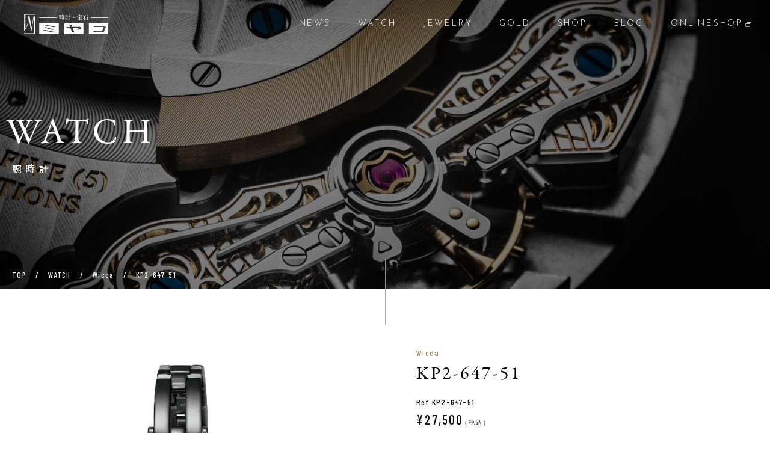

--- FILE ---
content_type: text/html; charset=UTF-8
request_url: https://www.miyako1912.co.jp/watch/kp2-647-51/
body_size: 7101
content:
<!doctype html>
<html><head prefix="og: https://ogp.me/ns#">
<meta charset="UTF-8">
<meta name="viewport" content="width=device-width, initial-scale=1.0">
<meta http-equiv="X-UA-Compatible" content="ie=edge">
<title>KP2-647-51 ｜ 兵庫県神戸市・加古川を中心に宝石・ブランド腕時計の正規品販売店 株式会社ミヤコ [グランドセイコーマスターショップ]</title>
<meta name="description" content="加古川・神戸（三宮センター街）・姫路エリアにて、時計販売、貴金属買取りを提供する株式会社ミヤコ。グランドセイコー、シチズン、カシオ、sinnをはじめ輸入時計など各種ブランド取扱い。">
<meta name="keywords" content="ブランド腕時計正規品販売店">
<meta property="og:url" content="https://www.miyako1912.co.jp">
<meta property="og:type" content="website">
<meta property="og:title" content="ブランド腕時計正規品販売店　株式会社ミヤコ">
<meta property="og:description" content="加古川・神戸（三宮センター街）・姫路エリアにて、時計販売、貴金属買取りを提供する株式会社ミヤコ。グランドセイコー、シチズン、カシオ、sinnをはじめ輸入時計など各種ブランド取扱い。">
<meta property="og:site_name" content="ブランド腕時計正規品販売店　株式会社ミヤコ">
<meta property="og:image" content="">
<!-- module css --> 
<link rel="stylesheet" href="/css/reset.css">
<link rel="stylesheet" href="/css/common.css">
<link rel="stylesheet" href="/css/drawer.min.css">
<link rel="stylesheet" href="https://cdn.jsdelivr.net/npm/yakuhanjp@3.4.1/dist/css/yakuhanjp.min.css">
<link href="https://use.fontawesome.com/releases/v5.6.1/css/all.css" rel="stylesheet">
<!-- end module css -->
<link rel="stylesheet" type="text/css" href="https://unpkg.com/swiper@9/swiper.min.css">
<link rel="stylesheet" href="/css/watch.css">
<!-- webfonts -->
<link rel="stylesheet" href="https://use.typekit.net/cwl7aqc.css">
<!--Google Fonts-->
<link rel="preconnect" href="https://fonts.googleapis.com">
<link rel="preconnect" href="https://fonts.gstatic.com" crossorigin>
<link href="https://fonts.googleapis.com/css2?family=Barlow+Condensed:wght@400;500;600;700&family=Josefin+Sans:wght@200;300;400;500;700&family=Noto+Sans+JP:wght@400;500;700&family=Noto+Serif+JP:wght@200;300;400;500;600;700&display=swap" rel="stylesheet">

<!-- Google Tag Manager -->
<script>(function(w,d,s,l,i){w[l]=w[l]||[];w[l].push({'gtm.start':
new Date().getTime(),event:'gtm.js'});var f=d.getElementsByTagName(s)[0],
j=d.createElement(s),dl=l!='dataLayer'?'&l='+l:'';j.async=true;j.src=
'https://www.googletagmanager.com/gtm.js?id='+i+dl;f.parentNode.insertBefore(j,f);
})(window,document,'script','dataLayer','GTM-MBHT64HF');</script>
<!-- End Google Tag Manager -->

<meta name='robots' content='max-image-preview:large' />
<style id='wp-img-auto-sizes-contain-inline-css' type='text/css'>
img:is([sizes=auto i],[sizes^="auto," i]){contain-intrinsic-size:3000px 1500px}
/*# sourceURL=wp-img-auto-sizes-contain-inline-css */
</style>
<style id='classic-theme-styles-inline-css' type='text/css'>
/*! This file is auto-generated */
.wp-block-button__link{color:#fff;background-color:#32373c;border-radius:9999px;box-shadow:none;text-decoration:none;padding:calc(.667em + 2px) calc(1.333em + 2px);font-size:1.125em}.wp-block-file__button{background:#32373c;color:#fff;text-decoration:none}
/*# sourceURL=/wp-includes/css/classic-themes.min.css */
</style>
<style id='global-styles-inline-css' type='text/css'>
:root{--wp--preset--aspect-ratio--square: 1;--wp--preset--aspect-ratio--4-3: 4/3;--wp--preset--aspect-ratio--3-4: 3/4;--wp--preset--aspect-ratio--3-2: 3/2;--wp--preset--aspect-ratio--2-3: 2/3;--wp--preset--aspect-ratio--16-9: 16/9;--wp--preset--aspect-ratio--9-16: 9/16;--wp--preset--color--black: #000000;--wp--preset--color--cyan-bluish-gray: #abb8c3;--wp--preset--color--white: #ffffff;--wp--preset--color--pale-pink: #f78da7;--wp--preset--color--vivid-red: #cf2e2e;--wp--preset--color--luminous-vivid-orange: #ff6900;--wp--preset--color--luminous-vivid-amber: #fcb900;--wp--preset--color--light-green-cyan: #7bdcb5;--wp--preset--color--vivid-green-cyan: #00d084;--wp--preset--color--pale-cyan-blue: #8ed1fc;--wp--preset--color--vivid-cyan-blue: #0693e3;--wp--preset--color--vivid-purple: #9b51e0;--wp--preset--gradient--vivid-cyan-blue-to-vivid-purple: linear-gradient(135deg,rgb(6,147,227) 0%,rgb(155,81,224) 100%);--wp--preset--gradient--light-green-cyan-to-vivid-green-cyan: linear-gradient(135deg,rgb(122,220,180) 0%,rgb(0,208,130) 100%);--wp--preset--gradient--luminous-vivid-amber-to-luminous-vivid-orange: linear-gradient(135deg,rgb(252,185,0) 0%,rgb(255,105,0) 100%);--wp--preset--gradient--luminous-vivid-orange-to-vivid-red: linear-gradient(135deg,rgb(255,105,0) 0%,rgb(207,46,46) 100%);--wp--preset--gradient--very-light-gray-to-cyan-bluish-gray: linear-gradient(135deg,rgb(238,238,238) 0%,rgb(169,184,195) 100%);--wp--preset--gradient--cool-to-warm-spectrum: linear-gradient(135deg,rgb(74,234,220) 0%,rgb(151,120,209) 20%,rgb(207,42,186) 40%,rgb(238,44,130) 60%,rgb(251,105,98) 80%,rgb(254,248,76) 100%);--wp--preset--gradient--blush-light-purple: linear-gradient(135deg,rgb(255,206,236) 0%,rgb(152,150,240) 100%);--wp--preset--gradient--blush-bordeaux: linear-gradient(135deg,rgb(254,205,165) 0%,rgb(254,45,45) 50%,rgb(107,0,62) 100%);--wp--preset--gradient--luminous-dusk: linear-gradient(135deg,rgb(255,203,112) 0%,rgb(199,81,192) 50%,rgb(65,88,208) 100%);--wp--preset--gradient--pale-ocean: linear-gradient(135deg,rgb(255,245,203) 0%,rgb(182,227,212) 50%,rgb(51,167,181) 100%);--wp--preset--gradient--electric-grass: linear-gradient(135deg,rgb(202,248,128) 0%,rgb(113,206,126) 100%);--wp--preset--gradient--midnight: linear-gradient(135deg,rgb(2,3,129) 0%,rgb(40,116,252) 100%);--wp--preset--font-size--small: 13px;--wp--preset--font-size--medium: 20px;--wp--preset--font-size--large: 36px;--wp--preset--font-size--x-large: 42px;--wp--preset--spacing--20: 0.44rem;--wp--preset--spacing--30: 0.67rem;--wp--preset--spacing--40: 1rem;--wp--preset--spacing--50: 1.5rem;--wp--preset--spacing--60: 2.25rem;--wp--preset--spacing--70: 3.38rem;--wp--preset--spacing--80: 5.06rem;--wp--preset--shadow--natural: 6px 6px 9px rgba(0, 0, 0, 0.2);--wp--preset--shadow--deep: 12px 12px 50px rgba(0, 0, 0, 0.4);--wp--preset--shadow--sharp: 6px 6px 0px rgba(0, 0, 0, 0.2);--wp--preset--shadow--outlined: 6px 6px 0px -3px rgb(255, 255, 255), 6px 6px rgb(0, 0, 0);--wp--preset--shadow--crisp: 6px 6px 0px rgb(0, 0, 0);}:where(.is-layout-flex){gap: 0.5em;}:where(.is-layout-grid){gap: 0.5em;}body .is-layout-flex{display: flex;}.is-layout-flex{flex-wrap: wrap;align-items: center;}.is-layout-flex > :is(*, div){margin: 0;}body .is-layout-grid{display: grid;}.is-layout-grid > :is(*, div){margin: 0;}:where(.wp-block-columns.is-layout-flex){gap: 2em;}:where(.wp-block-columns.is-layout-grid){gap: 2em;}:where(.wp-block-post-template.is-layout-flex){gap: 1.25em;}:where(.wp-block-post-template.is-layout-grid){gap: 1.25em;}.has-black-color{color: var(--wp--preset--color--black) !important;}.has-cyan-bluish-gray-color{color: var(--wp--preset--color--cyan-bluish-gray) !important;}.has-white-color{color: var(--wp--preset--color--white) !important;}.has-pale-pink-color{color: var(--wp--preset--color--pale-pink) !important;}.has-vivid-red-color{color: var(--wp--preset--color--vivid-red) !important;}.has-luminous-vivid-orange-color{color: var(--wp--preset--color--luminous-vivid-orange) !important;}.has-luminous-vivid-amber-color{color: var(--wp--preset--color--luminous-vivid-amber) !important;}.has-light-green-cyan-color{color: var(--wp--preset--color--light-green-cyan) !important;}.has-vivid-green-cyan-color{color: var(--wp--preset--color--vivid-green-cyan) !important;}.has-pale-cyan-blue-color{color: var(--wp--preset--color--pale-cyan-blue) !important;}.has-vivid-cyan-blue-color{color: var(--wp--preset--color--vivid-cyan-blue) !important;}.has-vivid-purple-color{color: var(--wp--preset--color--vivid-purple) !important;}.has-black-background-color{background-color: var(--wp--preset--color--black) !important;}.has-cyan-bluish-gray-background-color{background-color: var(--wp--preset--color--cyan-bluish-gray) !important;}.has-white-background-color{background-color: var(--wp--preset--color--white) !important;}.has-pale-pink-background-color{background-color: var(--wp--preset--color--pale-pink) !important;}.has-vivid-red-background-color{background-color: var(--wp--preset--color--vivid-red) !important;}.has-luminous-vivid-orange-background-color{background-color: var(--wp--preset--color--luminous-vivid-orange) !important;}.has-luminous-vivid-amber-background-color{background-color: var(--wp--preset--color--luminous-vivid-amber) !important;}.has-light-green-cyan-background-color{background-color: var(--wp--preset--color--light-green-cyan) !important;}.has-vivid-green-cyan-background-color{background-color: var(--wp--preset--color--vivid-green-cyan) !important;}.has-pale-cyan-blue-background-color{background-color: var(--wp--preset--color--pale-cyan-blue) !important;}.has-vivid-cyan-blue-background-color{background-color: var(--wp--preset--color--vivid-cyan-blue) !important;}.has-vivid-purple-background-color{background-color: var(--wp--preset--color--vivid-purple) !important;}.has-black-border-color{border-color: var(--wp--preset--color--black) !important;}.has-cyan-bluish-gray-border-color{border-color: var(--wp--preset--color--cyan-bluish-gray) !important;}.has-white-border-color{border-color: var(--wp--preset--color--white) !important;}.has-pale-pink-border-color{border-color: var(--wp--preset--color--pale-pink) !important;}.has-vivid-red-border-color{border-color: var(--wp--preset--color--vivid-red) !important;}.has-luminous-vivid-orange-border-color{border-color: var(--wp--preset--color--luminous-vivid-orange) !important;}.has-luminous-vivid-amber-border-color{border-color: var(--wp--preset--color--luminous-vivid-amber) !important;}.has-light-green-cyan-border-color{border-color: var(--wp--preset--color--light-green-cyan) !important;}.has-vivid-green-cyan-border-color{border-color: var(--wp--preset--color--vivid-green-cyan) !important;}.has-pale-cyan-blue-border-color{border-color: var(--wp--preset--color--pale-cyan-blue) !important;}.has-vivid-cyan-blue-border-color{border-color: var(--wp--preset--color--vivid-cyan-blue) !important;}.has-vivid-purple-border-color{border-color: var(--wp--preset--color--vivid-purple) !important;}.has-vivid-cyan-blue-to-vivid-purple-gradient-background{background: var(--wp--preset--gradient--vivid-cyan-blue-to-vivid-purple) !important;}.has-light-green-cyan-to-vivid-green-cyan-gradient-background{background: var(--wp--preset--gradient--light-green-cyan-to-vivid-green-cyan) !important;}.has-luminous-vivid-amber-to-luminous-vivid-orange-gradient-background{background: var(--wp--preset--gradient--luminous-vivid-amber-to-luminous-vivid-orange) !important;}.has-luminous-vivid-orange-to-vivid-red-gradient-background{background: var(--wp--preset--gradient--luminous-vivid-orange-to-vivid-red) !important;}.has-very-light-gray-to-cyan-bluish-gray-gradient-background{background: var(--wp--preset--gradient--very-light-gray-to-cyan-bluish-gray) !important;}.has-cool-to-warm-spectrum-gradient-background{background: var(--wp--preset--gradient--cool-to-warm-spectrum) !important;}.has-blush-light-purple-gradient-background{background: var(--wp--preset--gradient--blush-light-purple) !important;}.has-blush-bordeaux-gradient-background{background: var(--wp--preset--gradient--blush-bordeaux) !important;}.has-luminous-dusk-gradient-background{background: var(--wp--preset--gradient--luminous-dusk) !important;}.has-pale-ocean-gradient-background{background: var(--wp--preset--gradient--pale-ocean) !important;}.has-electric-grass-gradient-background{background: var(--wp--preset--gradient--electric-grass) !important;}.has-midnight-gradient-background{background: var(--wp--preset--gradient--midnight) !important;}.has-small-font-size{font-size: var(--wp--preset--font-size--small) !important;}.has-medium-font-size{font-size: var(--wp--preset--font-size--medium) !important;}.has-large-font-size{font-size: var(--wp--preset--font-size--large) !important;}.has-x-large-font-size{font-size: var(--wp--preset--font-size--x-large) !important;}
/*# sourceURL=global-styles-inline-css */
</style>
</head>
<body class="drawer drawer--top">
<!-- Google Tag Manager (noscript) -->
<noscript><iframe src="https://www.googletagmanager.com/ns.html?id=GTM-MBHT64HF"
height="0" width="0" style="display:none;visibility:hidden"></iframe></noscript>
<!-- End Google Tag Manager (noscript) -->

<section class="bg_imgbox fv">
 <div class="title_box_wrap">
  <div class="title_box">
   <h2 class="page_title">WATCH</h2>
   <p class="page_sub_title">腕時計</p>
  </div>
  <ul class="pankuzu">
   <li><a href="/" class="line_effect"><span class="u_line_wht">TOP</span></a></li>
   <li>/</li>
   <li><a href="/watch/" class="line_effect"><span class="u_line_wht">WATCH</span></a></li>
   <li>/</li>
   <li><a href="/watch/brand/wicca/" class="line_effect"><span class="u_line_wht">Wicca</span></a></li>
   <li>/</li>
   <li>KP2-647-51</li>
  </ul>
 </div>
 <div class="scroll_bar">
  <a href="#"></a>
 </div>
</section>
<header id="header" class="js-header">
 <div class="header_logo_wrap">
  <h1 class="header_logo"><a href="/"><img src="/img/common/head_logo.svg" alt="ブランド腕時計正規品販売店 株式会社ミヤコ"/></a></h1>
 </div>
 <nav class="g_navi">
  <ul>
   <li><a href="/news/"><span class="roll_txt"><span class="en">NEWS</span><span class="ja">ニュース</span></span></a></li>
   <li><a href="/watch/"><span class="roll_txt"><span class="en">WATCH</span><span class="ja">腕時計</span></span></a></li>
   <li><a href="/jewelry/"><span class="roll_txt"><span class="en">JEWELRY</span><span class="ja">ジュエリー</span></span></a></li>
   <li><a href="/buying/"><span class="roll_txt"><span class="en">GOLD</span><span class="ja">貴金属</span></span></a></li>
   <li><a href="/shop/"><span class="roll_txt"><span class="en">SHOP</span><span class="ja">店 舗</span></span></a></li>
   <li><a href="/blog/"><span class="roll_txt"><span class="en">BLOG</span><span class="ja">ブログ</span></span></a></li>
   <li class="menu_onlineshop"><a href="https://miyako-shop.com/" target="_blank"><span class="roll_txt"><span class="en">ONLINESHOP</span><span class="ja onlineshop_txt">オンラインショップ</span></span></a></li>
  </ul>
 </nav>
 <!--drawer-->
 <button type="button" class="drawer-toggle drawer-hamburger">
  <span class="sr-only">toggle navigation</span>
  <span class="drawer-hamburger-icon"></span>
 </button>
 <nav class="drawer-nav" role="navigation">
  <ul class="drawer-menu">
   <li><a class="drawer-menu-item" href="/">TOP<span>/ トップ</span></a></li>
   <li><a class="drawer-menu-item" href="/news/">NEWS<span>/ ニュース</span></a></li>
   <li><a class="drawer-menu-item" href="/watch/">WATCH<span>/ 腕時計</span></a></li>
   <li><a class="drawer-menu-item" href="/jewelry/">JEWELRY<span>/ ジュエリー</span></a></li>
   <li><a class="drawer-menu-item" href="/buying/">BUYING<span>/ 貴金属買取</span></a></li>
   <li><a class="drawer-menu-item" href="/shop/">SHOP<span>/ 店 舗</span></a></li>
   <li><a class="drawer-menu-item" href="/blog/">BLOG<span>/ ブログ</span></a></li>
   <li><a class="drawer-menu-item" href="/company/">COMPANY<span>/ 企業情報</span></a></li>
   <li><a class="drawer-menu-item" href="/privacy/">PRIVACY POLICY<span>/ プライバシー・ポリシー</span></a></li>
   <li><a class="drawer-menu-item" href="https://miyako-shop.com/" target="_blank">ONLINESHOP<span>/ オンラインショップ</span></a></li>
  </ul>
 </nav>
</header>
<main>
<div class="content page_watch_detail">
<section class="box_m">
 <div class="itembox_wrap">
  <div class="itembox_left">
   <div class="swiper">
    <div class="swiper-wrapper">
     <div class="swiper-slide"><img src="https://www.miyako1912.co.jp/images/2024/02/screencapture-wicca-w-jp-collection-KP2-647-51-html-2024-02-23-18_04_14.png" alt=""></div>
     <div class="swiper-slide"><img src="https://www.miyako1912.co.jp/images/2024/02/screencapture-wicca-w-jp-collection-KP2-647-51-html-2024-02-23-18_04_28.png" alt=""></div>
     <div class="swiper-slide"><img src="https://www.miyako1912.co.jp/images/2024/02/screencapture-wicca-w-jp-collection-KP2-647-51-html-2024-02-23-18_04_41.png" alt=""></div>
     <div class="swiper-slide"><img src="https://www.miyako1912.co.jp/images/2024/02/screencapture-wicca-w-jp-collection-KP2-647-51-html-2024-02-23-18_04_53.png" alt=""></div>
    </div>
    <div class="thumblist"></div>
   </div>
   <div class="link_btn_box_wrap">
    <div class="guarantee_link_box"><a href="https://wicca-w.jp/support/index.html" target="_blank" class="link_btn">メーカー保証について</a></div>
   </div>
  </div>
  <div class="itembox_right">
   <p class="cat_brand">Wicca</p>
   <h3 class="item_title">KP2-647-51</h3>
   <p class="item_ref">Ref:KP2-647-51</p>
   <p class="item_price">&yen;27,500 <span>（税込）</span></p>
   <p class="highlight_txt">ソーラーテック シンプルアジャスト</p>
   <div class="item_box">
    <h4 class="item_sub_menu">製品特徴</h4>
    <p class="item_txt">ミラー仕上げのブラックバングルが大人っぽいモノトーンのコーディネートやカジュアルなスタイルにアクセントを添える、トレンド感たっぷりの1本。ブラックの文字板に、スタッズ形状のウォームゴールドインデックスがきらりと輝く、アクセサリー感覚でご使用いただけるデザインです。文字板の中央から放射状に広がるラインを透明なカラーで表現しています。</p>
   </div>
   <div class="item_box">
    <h4 class="item_sub_menu">製品仕様</h4>
    <p class="item_txt">キャリバーNo.<br />
E031<br />
精度<br />
±15秒／月<br />
ケースサイズ<br />
24.0mm<br />
厚み<br />
6.8mm<br />
ケース素材<br />
ステンレス<br />
ケース表面処理<br />
めっき(ジェットブラック色)<br />
ガラス<br />
クリスタルガラス<br />
バンド<br />
ステンレス<br />
三ツ折れプッシュタイプ<br />
防水<br />
5気圧防水<br />
機能<br />
充電警告機能<br />
過充電防止機能<br />
クイックスタート機能<br />
フル充電時約6ヶ月可動<br />
シンプルアジャスト<br />
持続時間<br />
光発電約6ヶ月<br />
バンド調整可能サイズ<br />
134～182mm<br />
保証<br />
1年間メーカー保証</p>
   </div>
   <div class="item_box">
    <h4 class="item_sub_menu">販売店舗</h4>
    <p class="item_txt">シチズン ウオッチ 神戸 三宮店</p>
   </div>
   <div class="item_box">
    <h4 class="item_sub_menu">SHARE</h4>
    <ul class="item_share_list">
     <li><a href="https://www.facebook.com/sharer/sharer.php?u=https://www.miyako1912.co.jp/watch/brand/wicca/wicca/" target="_blank"><img src="/img/watch/icon_facebook.svg" alt=""></a></li>
     <li><a href="http://twitter.com/share?url=https://www.miyako1912.co.jp/watch/brand/wicca/wicca/&text=KP2-647-51" target="_blank"><img src="/img/watch/icon_x.svg" alt=""></a></li>
     <li><a href="https://social-plugins.line.me/lineit/share?url=https://www.miyako1912.co.jp/watch/brand/wicca/wicca/" target="_blank"><img src="/img/watch/icon_line.svg" alt=""></a></li>
    </ul>
   </div>
  </div>
 </div>

</section>
</div>
</main>

<footer>
<section class="footer_inner">
<div class="box_m">
<div class="foot_logo_wrap">
<p class="foot_logo"><img src="/img/common/head_logo.svg" alt=""/></p>
<ul class="foot_list">
<li><a href="/company/">企業情報</a></li>
<li><a href="/privacy/">プライバシー・ポリシー</a></li>
<li class="icon_blk"><a href="https://miyako-shop.com/" target="_blank">オンラインショップ</a><span class="icon_blank"><img src="/img/common/blank_icon_gry.svg" alt=""></span></li>
</ul>
</div>

<p class="ci">【 CORPORATE INFORMATION 】 </p>
<p class="foot_addless">〒 675-0065<br class="sp-hidden">
兵庫県加古川市加古川町篠原町13-4<br class="pc-hidden">　TEL：079-422-2232  FAX：079-425-2243<br>
<span>→ <a href="/shop/">SHOP LIST</a></span>
</p>
<small class="copyright">&copy; MIYAKO CO., LTD. ALL RIGHT RESERVED.</small>
</div>
</section>
</footer>

<div class="page_top"><a href="#"></a></div>

<script src="https://ajax.googleapis.com/ajax/libs/jquery/3.6.1/jquery.min.js"></script>
<script src="/js/pagetop.js"></script>
<script src="https://cdnjs.cloudflare.com/ajax/libs/iScroll/5.2.0/iscroll.min.js"></script>
<script src="/js/drawer.min.js"></script>
<script src="https://cdnjs.cloudflare.com/ajax/libs/twitter-bootstrap/3.3.7/js/bootstrap.min.js"></script>
<script src="/js/header_bg.js"></script>
<script>
$(document).ready(function(){$('.drawer').drawer();});
</script>
<!-- ページ内リンク-->
<script>
$(function() {
var headerHeight = 80;
$('[href^="#"]').click(function(){
var href= $(this).attr("href");
var target = $(href == "#" || href == "" ? 'html' : href);
var position = target.offset().top-headerHeight; 
$("html, body").animate({scrollTop:position}, 500, "swing");
return false;
});
});
</script>

<!--swiper.js-->
<script src="https://cdn.jsdelivr.net/npm/swiper@9/swiper-bundle.min.js"></script>
<script>
const thumbClass = 'thumblist-item';
const mytap = window.ontouchstart === null?"touchstart":"click";

const mySwiper = new Swiper('.swiper', {
//effect: "fade",
  speed: 1500,
  autoplay:{
    delay:4000
  },
  pagination:{
    el:'.thumblist',
    type:'custom',
    renderCustom: function (swiper, current, total) {
      const slides = swiper.slides;
      let html = '';
      for( let i = 0 ; i < total; i++ ){
        if( current == i+1 ){
          html = html + `<div class="${thumbClass} current" data-slideto="${i}">${slides[i].innerHTML}</div>`;
        }else{
          html = html + `<div class="${thumbClass}" data-slideto="${i}">${slides[i].innerHTML}</div>`;
        }
      }
      return html;
    }
  }
});

const clickThumbs = (()=>{
  const thumbItems = document.getElementsByClassName(thumbClass);
  for(let i = 0; i < thumbItems.length ; i ++){
    thumbItems[i].addEventListener(mytap,((e)=>{
      let index = e.currentTarget.dataset.slideto;
      mySwiper.slideTo(index, 1500, true);
      setTimeout(mySwiper.autoplay.start,3000);
    }),false);
  }
});

clickThumbs();
mySwiper.on('slideChange',clickThumbs);
</script>
<script type="speculationrules">
{"prefetch":[{"source":"document","where":{"and":[{"href_matches":"/*"},{"not":{"href_matches":["/jmrn21/wp-*.php","/jmrn21/wp-admin/*","/images/*","/jmrn21/wp-content/*","/jmrn21/wp-content/plugins/*","/jmrn21/wp-content/themes/jp.co.miyako1912.customize/*","/*\\?(.+)"]}},{"not":{"selector_matches":"a[rel~=\"nofollow\"]"}},{"not":{"selector_matches":".no-prefetch, .no-prefetch a"}}]},"eagerness":"conservative"}]}
</script>
</body>
</html>


--- FILE ---
content_type: text/css
request_url: https://www.miyako1912.co.jp/css/watch.css
body_size: 3519
content:
@charset "utf-8";
/* watc index css */

.bg_imgbox {
background-image: url("../img/watch/title_bg.jpg");
background-size: cover;
}
.brand_list {
padding: 23px 40px 16px;
background: #F5F5F5;
display: flex;
flex-wrap: wrap;
justify-content: center;
font-family: 'Barlow Condensed', sans-serif;
font-weight: 600;
font-size: 2.2rem;
margin-bottom: 100px;
}
.brand_list li {
line-height: 100%;
margin-right: 24px;
margin-bottom: 10px;
display: block;
}
.brand_list li:last-child {
margin-right: 0px;
}
.brand_list li a {
line-height: 100%;
text-decoration: underline;
display: block;
}
.brand_list li a:hover {
text-decoration: none;
}
.brand_list_sec {
width: 100%;
padding-bottom: 22px;
border-bottom: solid 1px #ddd;
margin-bottom: 5px;
}
.brand_alphabet {
font-family: 'Barlow Condensed', sans-serif;
font-weight: 600;
font-size: 3.0rem;
color: #111;
line-height: 100%;
display: block;
text-align: center;
}
.brand_box {
width: 50%;
padding: 20px 0 20px;
/*border-bottom: solid 1px #ddd;*/
}
.brand_box:nth-child(odd){
padding-left: 100px;
}
.brand_box:nth-child(even){
padding-left: 80px;
padding-right: 20px;
}

@media all and (max-width : 1024px ){
.brand_box:nth-child(odd){
padding-left: 60px;
}
.brand_box:nth-child(even){
padding-left: 60px;
}
}

/*.brand_box:nth-last-child(n+2) {
border-bottom: solid 1px #ddd;
}*/
/*.brand_box:nth-last-child(-n+2) {
border-bottom: none;
}*/

/*.brand_box:last-child {
border-bottom: none;
}*/

.brand_box_item {
display: flex;
align-items: center;
width: 100%;
}

.brand_box .brand_thum {
max-width: 105px;
height: auto;
object-fit: cover;
margin-right: 30px;
}
.brand_name_en {
font-family: 'Barlow Condensed', sans-serif;
font-weight: 600;
font-size: 2.0rem;
letter-spacing: 0.1em;
color: #111;
line-height: 100%;
margin-bottom: 10px;
transition: all 0.5s;
}
.brand_name_jp {
font-size: 1.2rem;
font-weight: 500;
color: #999;
line-height: 100%;
transition: all 0.5s;
}
.brand_box_wrap {
width: 100%;
display: flex;
align-items: center;
flex-wrap: wrap;
padding-bottom: 10px;
border-bottom: solid 1px #ddd;
margin-bottom: 70px;
}
.brand_box a:hover .brand_name_en {
color: #A48A5F;
transition: all 0.5s;
}
.brand_box a:hover .brand_name_jp {
color: #666;
transition: all 0.5s;
}


/* スマートフォン
-------------------------------------------------- */

@media all and (max-width : 767px ){

.bg_imgbox {
background: url("../img/watch/title_bg_sp.png") ;
background-size: cover;
}
.brand_list {
padding: 15px 15px 10px;
font-size: 1.6rem;
margin-bottom: 50px;
}
.brand_list li {
margin-right: 15px;
}
.brand_list_sec {
padding-bottom: 15px;
margin-bottom: 5px;
}
.brand_alphabet {
font-size: 2.0rem;
}
.brand_box {
width: 50%;
padding: 15px 0 15px;
}
.brand_box:nth-child(odd){
padding-left: 5px;
}
.brand_box:nth-child(even){
padding-left: 10px;
padding-right: 0px;
}
.brand_box .brand_thum {
max-width: 50px;
height: auto;
object-fit: cover;
margin-right: 15px;
}
.brand_name_en {
font-size: 1.3rem;
margin-bottom: 2px;
}
.brand_name_jp {
font-size: 0.9rem;
letter-spacing: 0.05em;
line-height: 110%;
}
.brand_box_wrap {
padding-bottom: 5px;
margin-bottom: 35px;
}
}



/* list page P.Cレイアウト
-------------------------------------------------- */

.list_head_img {
margin-bottom: 55px;
}
.list_head_img img {
width: 100%;
height: auto;
}
.about_title dt {
font-family: "balboa", sans-serif;
font-weight: 300;
font-size: 3.6rem;
line-height: 100%;
letter-spacing: 0.05em;
padding-left: 52px;
position: relative;
margin-bottom: 10px;
color: #000;
}

@media all and (max-width : 1024px ){
.about_title dt {
font-size: 3.0rem;
}
}

.about_title dt::before {
content: "";
display: inline-block;
background-color: #000;
width: 42px;
height: 2px;
position: absolute;
left: 0;
top: 50%;
}
.about_title dd {
font-size:1.2rem;
font-weight: 400;
line-height: 100%;
margin-left: 52px;
}
.about_txt {
width: 70%;
font-size: 1.4rem;
line-height: 200%;
letter-spacing: 0.1em;
}

@media all and (max-width : 820px ){
.about_txt {
width: 65%;
font-size: 1.3rem;
line-height: 180%;
}
}

.about_box_wrap {
display: flex;
justify-content: space-between;
padding: 0 30px;
margin-bottom: 50px;
}
.menu {
display: flex;
align-items: center;
}
.menu dt {
font-family: "garamond-premier-pro", serif;
font-weight: 400;
font-size: 1.6rem;
letter-spacing: 0.1em;
line-height: 100%;
margin-right: 15px;
}
.menu dd {
font-size: 1.0rem;
font-weight: 500;
color: #999;
line-height: 100%;
letter-spacing: 0.1em;
}
.search_result {
display: flex;
align-items: center;
}
.search_result dt {
font-size: 1.2rem;
font-weight: 500;
line-height: 100%;
margin-right: 5px;
}
.search_result .result_number {
font-family: "garamond-premier-pro", serif;
font-size: 4.6rem;
color: #C6C1AB;
line-height: 100%;
}
.search_result dd span {
font-size: 1.2rem;
font-weight: 500;
line-height: 100%;
color: #C6C1AB;
}
.menu_wrap {
display: flex;
justify-content: space-between;
padding: 6px 20px 4px;
background: #F5F5F5;
border: solid 1px #E1E1E1;
margin-bottom: 70px;
}
.page_watch_brand_gs .menu_wrap {
padding: 18px 20px 15px;
}

/*-------------------------------------------------
タブ切替
-------------------------------------------------*/

.tab_wrap {
display: flex;
justify-content: center;
flex-wrap: wrap;
}

.tab_label {
max-width: 390px;
width: 100%;
font-family: "garamond-premier-pro", serif;
font-weight: 400;
font-size: 1.6rem;
color: #999;
background-color: #DBDBDB;
position: relative;
z-index: 1;
cursor: pointer;
flex: 1;
line-height: 100%;
padding: 15px 0 12px;
margin: 0 10px; 
text-align: center;
transition: all 0.5s;
}
.tab_label:hover {
background-color: #000;
color: #fff;
transition: all 0.5s;
}
.tab_content {
flex: 100%;
display: none;
overflow: hidden;
}
input[name="tab_switch"] {
display: none;
}
.tab_wrap input:checked + .tab_label {
color: #fff;
font-weight: 400;
background-color: #000;
}
#tab01:checked ~ #tab01_content,
#tab02:checked ~ #tab02_content {
display: block;
}
.tab_content{
margin-top: 70px;
}


/*-------------------------------------------------
時計一覧表示
-------------------------------------------------*/

.drive_list {
font-family: "garamond-premier-pro", serif;
font-weight: 400;
font-size: 1.6rem;
display: flex;
align-items: center;
justify-content: center;
margin-bottom: 90px;
}
.drive_list li {
line-height: 100%;
padding: 0 40px;
border-left: solid 1px #ddd;
}
.drive_list li:first-child {
border-left: none;
}
.drive_list li a {
transition: all 0.5s;
}
.drive_list li a:hover {
color: #A48A5F;
transition: all 0.5s;
}
.cat_title {
font-family: "garamond-premier-pro", serif;
font-weight: 400;
font-size: 2.0rem;
line-height: 100%;
display: block;
text-align: center;
padding-bottom: 20px;
position: relative;
margin-bottom: 80px;
}

@media all and (max-width : 1024px ){
.cat_title {
margin-bottom: 50px;
}
}

.cat_title::after {
content: "";
background-color: #ccc;
width: 15px;
height: 1px;
position: absolute;
left: 50%;
bottom: 0;
}
.item_thum_box_wrap {
max-width: 1060px;
margin: 0 auto 90px;
display: flex;
flex-wrap: wrap;
}

.page_watch_brand_regular .item_thum_box_wrap {
margin-bottom: 50px;
}

.item_thum_box {
width: calc(25% - 180px / 4);
margin-right: 60px;
margin-bottom: 50px;
position: relative;
}
.item_thum_box:nth-child(4n) {
margin-right: 0px;
}
.item_thum_img {
width: 100%;
margin-bottom: 20px;
}
.item_thum_img img {
width: 100%;
height: 220px;
object-fit: contain;
}
.item_thum_title,
.item_thum_price {
font-family: 'Barlow Condensed', sans-serif;
font-size: 1.3rem;
line-height: 100%;
margin-bottom: 10px;
text-align: center;
letter-spacing: 0.15em;
font-weight: 500;
}
.item_thum_price span {
font-size: 1.0rem;
margin-left: -5px;
}
.item_thum_box .icon_new {
position: absolute;
right: 0;
top: -25px;
}

@media all and (max-width : 820px ){
.item_thum_box .icon_new {
position: absolute;
right: 0;
top: 0px;
}
.item_thum_box .icon_new img {
width: 90%;
}
}

.item_thum_box a {
transition: all 0.5s;
}
.item_thum_box a:hover {
opacity: 0.8;
transition: all 0.5s;
}
.cat_box {
padding-bottom: 80px;
border-bottom: solid 1px #ddd;
margin-bottom: 100px;
}
.page_watch_brand_regular .link_btn_box {
margin-bottom: 100px;
}






/*-------------------------------------------------
Lpページバナー
-------------------------------------------------*/

.lp_banner {
display: flex;
flex-direction: column;
align-items: center;
}
.lp_banner img {
width: 100%;
}
.lp_banner a {
transition: ease 0.5s;
}
.lp_banner a:hover {
opacity: 0.8;
transition: ease 0.5s;
}


/* list page スマートフォンレイアウト
-------------------------------------------------- */

@media all and (max-width : 767px ){
.list_head_img {
margin-bottom: 30px;
}

.about_title dt {
font-size: 2.2rem;
padding-left: 25px;
margin-bottom: 5px;
}
.about_title dt::before {
content: "";
width: 20px;
height: 1px;
position: absolute;
left: 0;
top: 50%;
}
.about_title dd {
font-size:1.0rem;
margin-left: 25px;
}
.about_txt {
width: 100%;
font-size: 1.2rem;
line-height: 180%;
margin-top: 20px;
margin-bottom: 20px;
}
.about_box_wrap {
display: flex;
justify-content: space-between;
flex-direction: column;
padding: 0 0px;
margin-bottom: 20px;
}
.menu dt {
font-size: 1.2rem;
margin-right: 5px;
letter-spacing: 0.05em;
}
.menu dd {
font-size: 0.9rem;
}
.search_result dt {
font-size: 0.9rem;
margin-right: 0px;
}
.search_result .result_number {
font-size: 2.0rem;
}
.search_result dd span {
font-size: 0.9rem;
}
.menu_wrap {
padding: 6px 10px 4px;
margin-bottom: 20px;
}


/*-------------------------------------------------
タブ切替
-------------------------------------------------*/

.tab_label {
max-width: 390px;
font-size: 1.2rem;
padding: 12px 0 10px;
margin: 0 5px; 
}
.tab_content{
margin-top: 30px;
}


/*-------------------------------------------------
時計一覧表示
-------------------------------------------------*/

.drive_list {
font-size: 1.2rem;
margin-bottom: 50px;
}
.drive_list li {
padding: 0 15px;
}

.cat_title {
font-size: 1.4rem;
padding-bottom: 20px;
margin-bottom: 50px;
}
.cat_title::after {
width: 10px;
height: 1px;
}
.item_thum_box_wrap {
max-width: 1060px;
margin: 0 auto 40px;
display: flex;
flex-wrap: wrap;
}
.page_watch_brand_regular .item_thum_box_wrap {
margin-bottom: 20px;
}
.item_thum_box {
width: calc(50% - 20px / 2);
margin-right: 20px;
margin-bottom: 20px;
}
.item_thum_box:nth-child(2n) {
margin-right: 0px;
}

.item_thum_img img {
width: 100%;
height: 180px;
object-fit: contain;
}
.item_thum_title,
.item_thum_price {
font-size: 1.2rem;
}
.item_thum_box .icon_new img {
width: 80%;
}
.cat_box {
padding-bottom: 40px;
margin-bottom: 50px;
}
.page_watch_brand_regular .link_btn_box {
margin-bottom: 50px;
}
}



/* detail ページ　P.C
-------------------------------------------------- */

.itembox_wrap {
display: flex;
justify-content: space-between;
flex-wrap:wrap;
padding: 0 20px 30px 0px;
border-bottom: solid 1px #ddd;
margin-bottom: 80px;
}
.page_watch_detail .itembox_left {
width: 46%;
}
.page_watch_detail .itembox_right {
width: 45%;
}

@media all and (max-width : 767px ){
.itembox_wrap {
display: flex;
justify-content: space-between;
flex-wrap:wrap;
flex-direction: column;
padding: 0 00px 20px 0px;
margin-bottom: 40px;
}
.page_watch_detail .itembox_left {
width: 100%;
margin-bottom: 30px;
}
.page_watch_detail .itembox_right {
width: 100%;
}
}

/*-------------------------------------------------
swiper
-------------------------------------------------*/

.swiper .swiper-slide img {
width: 100%;
height: 500px;
object-fit: contain;
}

@media all and (max-width : 820px ){
.swiper .swiper-slide img {
height: 300px;
object-fit: contain;
}
}

.thumblist-item {
margin-right: 12px;
margin-bottom: 12px;
cursor: pointer;
/*background-color: #000;*/
}

@media all and (max-width : 767px ){
.thumblist-item {
margin-right: 10px;
margin-bottom: 10px;
}
}

.thumblist-item:nth-child(1) {
margin-top: 0;
}
.thumblist-item:nth-child(2) {
margin-top: 0;
}
.thumblist-item:nth-child(3) {
margin-top: 0;
}
.thumblist-item:nth-child(4) {
margin-top: 0;
}
.thumblist-item:nth-child(5n) {
margin-right: 0;
}

@media all and (max-width : 820px ){
.thumblist-item:nth-child(5n) {
margin-right: 12px;
}
}

.thumblist {
max-width: 400px;
margin: 30px auto;
display: flex;
flex-wrap: wrap;
justify-content: center;
}
.thumblist-item img {
width: 60px;
height: 60px;
object-fit: cover;
opacity: 0.6;
border: solid 1px #CECECE;
}
.thumblist-item.current img {
opacity: 1;
border: solid 2px #A48A5F;
}

@media all and (max-width : 767px ){
.thumblist {
margin: 20px auto;
}
.thumblist-item img {
width: 50px;
height: 50px;
object-fit: cover;
}
}

/*-------------------------------------------------
リンクボタン　レイアウト
-------------------------------------------------*/

.page_watch_detail .link_btn_box_wrap {
max-width: 400px;
width: 100%;
margin: 0 auto;
}
.page_watch_detail .ec_link_box .link_btn {
width: 100%;
font-size: 1.4rem;
font-weight: 500;
color: #fff;
background: #000;
padding: 15px 0px;
margin-bottom: 10px;
}

@media all and (max-width : 767px ){
.page_watch_detail .ec_link_box .link_btn {
font-size: 1.2rem;
padding: 13px 0px;
margin-bottom: 10px;
}
}

.page_watch_detail .ec_link_box .link_btn:hover {
background: #8E7742;
border: 1px solid #8E7742;
transition: ease .3s;
}
.page_watch_detail .contact_btnbox {
display: flex;
margin-bottom: 10px;
}
.page_watch_detail .contact_btnbox li {
width: 50%;
}
.page_watch_detail .contact_btnbox li:first-child {
margin-right: 10px;
}
.page_watch_detail .contact_btnbox .link_btn {
font-weight: 500;
font-size: 1.3rem;
letter-spacing: 0.1em;
width: 100%;
padding: 15px 0px;
border: solid 1px #000;
background: #fff;
color: #111;
}
@media all and (max-width : 820px ){
.page_watch_detail .contact_btnbox .link_btn:last-child {
letter-spacing: 0;
}
}

@media all and (max-width : 767px ){
.page_watch_detail .contact_btnbox .link_btn {
font-size: 1.2rem;
letter-spacing: 0.1em;
padding: 13px 0px;
}
}

.page_watch_detail .contact_btnbox .link_btn:hover {
background: #8E7742;
border: 1px solid #8E7742;
color: #fff;
transition: ease 0.3s;
}
.page_watch_detail .guarantee_link_box .link_btn {
width: 100%;
font-size: 1.3rem;
font-weight: 500;
padding: 15px 0px;
}

@media all and (max-width : 767px ){
.page_watch_detail .guarantee_link_box .link_btn {
font-size: 1.2rem;
padding: 13px 0px;
}
}

/*-------------------------------------------------
watch　商品情報
-------------------------------------------------*/

.page_watch_detail .cat_brand {
font-family: 'Barlow Condensed', sans-serif;
font-weight: 500;
font-size: 1.4rem;
line-height: 100%;
color: #A48A5F;
margin-bottom: 5px;
}
.page_watch_detail .item_title {
font-family: "garamond-premier-pro", serif;
font-weight: 400;
color: #000;
font-size: 3.0rem;
margin-bottom: 15px;
letter-spacing: 0.1em;
}
.page_watch_detail .item_ref {
font-family: 'Barlow Condensed', sans-serif;
font-weight: 500;
font-size: 1.4rem;
line-height: 100%;
margin-bottom: 10px;
}
.page_watch_detail .item_price {
font-family: 'Barlow Condensed', sans-serif;
font-weight: 500;
font-size: 2.2rem;
line-height: 100%;
margin-bottom: 15px;
letter-spacing: 0.1em;
}
.page_watch_detail .item_price span {
font-size: 1.0rem;
font-weight: 500;
margin-left: -10px;
}
.page_watch_detail .highlight_txt {
font-size: 1.2rem;
font-weight: 500;
color: #fff;
background: #A48A5F;
padding: 10px 15px;
line-height: 100%;
display: inline-block;
margin-bottom: 30px;
}
.page_watch_detail .item_sub_menu {
font-size: 1.5rem;
font-weight: 700;
line-height: 100%;
margin-bottom: 15px;
}
.page_watch_detail .item_txt {
font-size: 1.4rem;
line-height: 200%;
display: block;
}
.page_watch_detail .item_share_list {
display: flex;
align-items: center;
}
.page_watch_detail .item_share_list li {
max-width: 30px;
height: auto;
margin-right: 20px;
}
.page_watch_detail .item_share_list li a {
transition: ease 0.5s;
}
.page_watch_detail .item_share_list li a:hover {
opacity: 0.7;
transition: ease 0.5s;
}
.page_watch_detail .item_box {
margin-bottom: 40px;
}


@media all and (max-width : 767px ){
.page_watch_detail .cat_brand {
font-size: 1.3rem;
margin-bottom: 5px;
}
.page_watch_detail .item_title {
font-size: 2.2rem;
margin-bottom: 10px;
}
.page_watch_detail .item_ref {
font-size: 1.2rem;
margin-bottom: 12px;
}
.page_watch_detail .item_price {
font-size: 1.8rem;
}

.page_watch_detail .highlight_txt {
font-size: 1.0rem;
padding: 8px 10px;
margin-bottom: 20px;
}
.page_watch_detail .item_sub_menu {
font-size: 1.3rem;
margin-bottom: 15px;
}
.page_watch_detail .item_txt {
font-size: 1.2rem;
line-height: 180%;
}
.page_watch_detail .item_share_list li {
max-width: 25px;
height: auto;
margin-right: 15px;
}
.page_watch_detail .item_box {
margin-bottom: 30px;
}
}

--- FILE ---
content_type: image/svg+xml
request_url: https://www.miyako1912.co.jp/img/watch/icon_x.svg
body_size: 487
content:
<svg xmlns="http://www.w3.org/2000/svg" width="29.199" height="29.199" viewBox="0 0 29.199 29.199">
  <g id="icon_x" transform="translate(-1070 -1550)">
    <g id="グループ_3669" data-name="グループ 3669" transform="translate(15 -1)">
      <path id="パス_1640" data-name="パス 1640" d="M2.92,0H26.279A2.92,2.92,0,0,1,29.2,2.92V26.279a2.92,2.92,0,0,1-2.92,2.92H2.92A2.92,2.92,0,0,1,0,26.279V2.92A2.92,2.92,0,0,1,2.92,0Z" transform="translate(1055 1551)"/>
      <path id="X_original_white" d="M12.027,8.745,19.55,0H17.767L11.235,7.593,6.018,0H0L7.89,11.482,0,20.653H1.783l6.9-8.019,5.51,8.019h6.018L12.026,8.745ZM9.585,11.583l-.8-1.143-6.36-9.1H5.164L10.3,8.684l.8,1.143,6.672,9.544H15.03L9.585,11.584Z" transform="translate(1059.497 1555.38)" fill="#fff"/>
    </g>
  </g>
</svg>


--- FILE ---
content_type: image/svg+xml
request_url: https://www.miyako1912.co.jp/img/watch/icon_facebook.svg
body_size: 201
content:
<svg xmlns="http://www.w3.org/2000/svg" width="30" height="29.819" viewBox="0 0 30 29.819">
  <g id="icon_facebook" transform="translate(-0.75 -0.815)">
    <path id="パス_106991" data-name="パス 106991" d="M30.75,15.815A15,15,0,1,0,13.406,30.632V20.15H9.6V15.815h3.808v-3.3c0-3.759,2.24-5.835,5.665-5.835a23.055,23.055,0,0,1,3.357.293v3.691H20.536A2.169,2.169,0,0,0,18.091,13v2.814h4.16l-.666,4.335H18.094V30.634A15,15,0,0,0,30.75,15.815Z"/>
  </g>
</svg>
